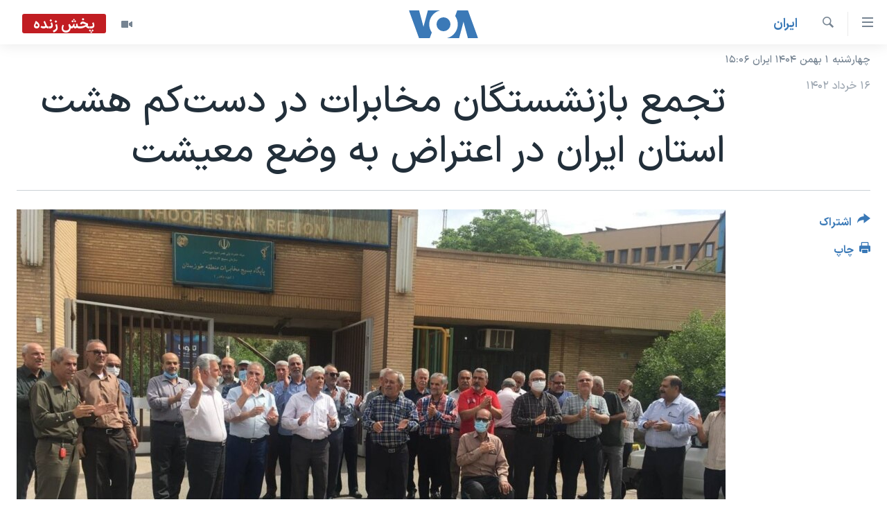

--- FILE ---
content_type: text/html; charset=utf-8
request_url: https://ir.voanews.com/a/protests-retirees-iran-economy-poverty/7124901.html
body_size: 16082
content:

<!DOCTYPE html>
<html lang="fa" dir="rtl" class="no-js">
<head>
<link href="/Content/responsive/VOA/fa-IR/VOA-fa-IR.css?&amp;av=0.0.0.0&amp;cb=306" rel="stylesheet"/>
<script src="https://tags.voanews.com/voa-pangea/prod/utag.sync.js"></script> <script type='text/javascript' src='https://www.youtube.com/iframe_api' async></script>
<script type="text/javascript">
//a general 'js' detection, must be on top level in <head>, due to CSS performance
document.documentElement.className = "js";
var cacheBuster = "306";
var appBaseUrl = "/";
var imgEnhancerBreakpoints = [0, 144, 256, 408, 650, 1023, 1597];
var isLoggingEnabled = false;
var isPreviewPage = false;
var isLivePreviewPage = false;
if (!isPreviewPage) {
window.RFE = window.RFE || {};
window.RFE.cacheEnabledByParam = window.location.href.indexOf('nocache=1') === -1;
const url = new URL(window.location.href);
const params = new URLSearchParams(url.search);
// Remove the 'nocache' parameter
params.delete('nocache');
// Update the URL without the 'nocache' parameter
url.search = params.toString();
window.history.replaceState(null, '', url.toString());
} else {
window.addEventListener('load', function() {
const links = window.document.links;
for (let i = 0; i < links.length; i++) {
links[i].href = '#';
links[i].target = '_self';
}
})
}
var pwaEnabled = false;
var swCacheDisabled;
</script>
<meta charset="utf-8" />
<title>تجمع بازنشستگان مخابرات در دست‌کم هشت استان ایران در اعتراض به وضع معیشت </title>
<meta name="description" content="شماری از بازنشستگان شرکت مخابرات دست‌کم در استان‌های خوزستان، سیستان و بلوچستان، کرمانشاه، چهارمحال و بختیاری، گیلان، ایلام، فارس، و خراسان رضوی تجمع اعتراضی برگزار کردند." />
<meta name="keywords" content="ايران, سرخط خبرها, حقوق شهروندی, اقتصاد ایران, حقوق کارگران, تجمع بازنشستگان, اعتراضات صنفی, تورم و گرانی, حقوق بازنشستگان, اعتراضات معیشتی, بازنشستگان مخابرات " />
<meta name="viewport" content="width=device-width, initial-scale=1.0" />
<meta http-equiv="X-UA-Compatible" content="IE=edge" />
<meta name="robots" content="max-image-preview:large"><meta property="fb:pages" content="76683931440" />
<meta name="msvalidate.01" content="3286EE554B6F672A6F2E608C02343C0E" />
<link href="https://ir.voanews.com/a/protests-retirees-iran-economy-poverty/7124901.html" rel="canonical" />
<meta name="apple-mobile-web-app-title" content="صدای آمریکا" />
<meta name="apple-mobile-web-app-status-bar-style" content="black" />
<meta name="apple-itunes-app" content="app-id=1334373695, app-argument=//7124901.rtl" />
<meta content="تجمع بازنشستگان مخابرات در دست‌کم هشت استان ایران در اعتراض به وضع معیشت " property="og:title" />
<meta content="شماری از بازنشستگان شرکت مخابرات دست‌کم در استان‌های خوزستان، سیستان و بلوچستان، کرمانشاه، چهارمحال و بختیاری، گیلان، ایلام، فارس، و خراسان رضوی تجمع اعتراضی برگزار کردند." property="og:description" />
<meta content="article" property="og:type" />
<meta content="https://ir.voanews.com/a/protests-retirees-iran-economy-poverty/7124901.html" property="og:url" />
<meta content="صدای آمریکا" property="og:site_name" />
<meta content="https://www.facebook.com/voafarsi" property="article:publisher" />
<meta content="https://gdb.voanews.com/01000000-0a00-0242-c7ee-08db66897af3_cx0_cy3_cw0_w1200_h630.jpeg" property="og:image" />
<meta content="1200" property="og:image:width" />
<meta content="630" property="og:image:height" />
<meta content="110459702443185" property="fb:app_id" />
<meta content="summary_large_image" name="twitter:card" />
<meta content="@VOAfarsi" name="twitter:site" />
<meta content="https://gdb.voanews.com/01000000-0a00-0242-c7ee-08db66897af3_cx0_cy3_cw0_w1200_h630.jpeg" name="twitter:image" />
<meta content="تجمع بازنشستگان مخابرات در دست‌کم هشت استان ایران در اعتراض به وضع معیشت " name="twitter:title" />
<meta content="شماری از بازنشستگان شرکت مخابرات دست‌کم در استان‌های خوزستان، سیستان و بلوچستان، کرمانشاه، چهارمحال و بختیاری، گیلان، ایلام، فارس، و خراسان رضوی تجمع اعتراضی برگزار کردند." name="twitter:description" />
<link rel="amphtml" href="https://ir.voanews.com/amp/protests-retirees-iran-economy-poverty/7124901.html" />
<script type="application/ld+json">{"articleSection":"ايران","isAccessibleForFree":true,"headline":"تجمع بازنشستگان مخابرات در دست‌کم هشت استان ایران در اعتراض به وضع معیشت ","inLanguage":"fa-IR","keywords":"ايران, سرخط خبرها, حقوق شهروندی, اقتصاد ایران, حقوق کارگران, تجمع بازنشستگان, اعتراضات صنفی, تورم و گرانی, حقوق بازنشستگان, اعتراضات معیشتی, بازنشستگان مخابرات ","author":{"@type":"Person","name":"صدای آمریکا"},"datePublished":"2023-06-06 12:58:26Z","dateModified":"2023-06-06 12:58:26Z","publisher":{"logo":{"width":512,"height":220,"@type":"ImageObject","url":"https://ir.voanews.com/Content/responsive/VOA/fa-IR/img/logo.png"},"@type":"NewsMediaOrganization","url":"https://ir.voanews.com","sameAs":["https://www.facebook.com/voafarsi","https://telegram.me/farsivoa","https://twitter.com/VOAfarsi","https://www.youtube.com/voafarsi","https://instagram.com/voafarsi/","\r\n\r\nhttps://www.threads.net/@voafarsi"],"name":"صدای آمریکا","alternateName":"صدای آمریکا"},"@context":"https://schema.org","@type":"NewsArticle","mainEntityOfPage":"https://ir.voanews.com/a/protests-retirees-iran-economy-poverty/7124901.html","url":"https://ir.voanews.com/a/protests-retirees-iran-economy-poverty/7124901.html","description":"شماری از بازنشستگان شرکت مخابرات دست‌کم در استان‌های خوزستان، سیستان و بلوچستان، کرمانشاه، چهارمحال و بختیاری، گیلان، ایلام، فارس، و خراسان رضوی تجمع اعتراضی برگزار کردند.","image":{"width":1080,"height":608,"@type":"ImageObject","url":"https://gdb.voanews.com/01000000-0a00-0242-c7ee-08db66897af3_cx0_cy3_cw0_w1080_h608.jpeg"},"name":"تجمع بازنشستگان مخابرات در دست‌کم هشت استان ایران در اعتراض به وضع معیشت "}</script>
<script src="/Scripts/responsive/infographics.b?v=dVbZ-Cza7s4UoO3BqYSZdbxQZVF4BOLP5EfYDs4kqEo1&amp;av=0.0.0.0&amp;cb=306"></script>
<script src="/Scripts/responsive/loader.b?v=Q26XNwrL6vJYKjqFQRDnx01Lk2pi1mRsuLEaVKMsvpA1&amp;av=0.0.0.0&amp;cb=306"></script>
<link rel="icon" type="image/svg+xml" href="/Content/responsive/VOA/img/webApp/favicon.svg" />
<link rel="alternate icon" href="/Content/responsive/VOA/img/webApp/favicon.ico" />
<link rel="apple-touch-icon" sizes="152x152" href="/Content/responsive/VOA/img/webApp/ico-152x152.png" />
<link rel="apple-touch-icon" sizes="144x144" href="/Content/responsive/VOA/img/webApp/ico-144x144.png" />
<link rel="apple-touch-icon" sizes="114x114" href="/Content/responsive/VOA/img/webApp/ico-114x114.png" />
<link rel="apple-touch-icon" sizes="72x72" href="/Content/responsive/VOA/img/webApp/ico-72x72.png" />
<link rel="apple-touch-icon-precomposed" href="/Content/responsive/VOA/img/webApp/ico-57x57.png" />
<link rel="icon" sizes="192x192" href="/Content/responsive/VOA/img/webApp/ico-192x192.png" />
<link rel="icon" sizes="128x128" href="/Content/responsive/VOA/img/webApp/ico-128x128.png" />
<meta name="msapplication-TileColor" content="#ffffff" />
<meta name="msapplication-TileImage" content="/Content/responsive/VOA/img/webApp/ico-144x144.png" />
<link rel="alternate" type="application/rss+xml" title="VOA - Top Stories [RSS]" href="/api/" />
<link rel="sitemap" type="application/rss+xml" href="/sitemap.xml" />
</head>
<body class=" nav-no-loaded cc_theme pg-article print-lay-article js-category-to-nav nojs-images date-time-enabled">
<script type="text/javascript" >
var analyticsData = {url:"https://ir.voanews.com/a/protests-retirees-iran-economy-poverty/7124901.html",property_id:"476",article_uid:"7124901",page_title:"تجمع بازنشستگان مخابرات در دست‌کم هشت استان ایران در اعتراض به وضع معیشت ",page_type:"article",content_type:"article",subcontent_type:"article",last_modified:"2023-06-06 12:58:26Z",pub_datetime:"2023-06-06 12:58:26Z",pub_year:"2023",pub_month:"06",pub_day:"06",pub_hour:"12",pub_weekday:"Tuesday",section:"ايران",english_section:"s_persian_news_iran",byline:"",categories:"s_persian_news_iran,s_latest_news,s_civil-rights",tags:"اقتصاد ایران;حقوق کارگران;تجمع بازنشستگان;اعتراضات صنفی;تورم و گرانی;حقوق بازنشستگان;اعتراضات معیشتی;بازنشستگان مخابرات ",domain:"ir.voanews.com",language:"Persian",language_service:"VOA Persian",platform:"web",copied:"no",copied_article:"",copied_title:"",runs_js:"Yes",cms_release:"8.44.0.0.306",enviro_type:"prod",slug:"protests-retirees-iran-economy-poverty",entity:"VOA",short_language_service:"PER",platform_short:"W",page_name:"تجمع بازنشستگان مخابرات در دست‌کم هشت استان ایران در اعتراض به وضع معیشت "};
</script>
<noscript><iframe src="https://www.googletagmanager.com/ns.html?id=GTM-N8MP7P" height="0" width="0" style="display:none;visibility:hidden"></iframe></noscript><script type="text/javascript" data-cookiecategory="analytics">
var gtmEventObject = Object.assign({}, analyticsData, {event: 'page_meta_ready'});window.dataLayer = window.dataLayer || [];window.dataLayer.push(gtmEventObject);
if (top.location === self.location) { //if not inside of an IFrame
var renderGtm = "true";
if (renderGtm === "true") {
(function(w,d,s,l,i){w[l]=w[l]||[];w[l].push({'gtm.start':new Date().getTime(),event:'gtm.js'});var f=d.getElementsByTagName(s)[0],j=d.createElement(s),dl=l!='dataLayer'?'&l='+l:'';j.async=true;j.src='//www.googletagmanager.com/gtm.js?id='+i+dl;f.parentNode.insertBefore(j,f);})(window,document,'script','dataLayer','GTM-N8MP7P');
}
}
</script>
<!--Analytics tag js version start-->
<script type="text/javascript" data-cookiecategory="analytics">
var utag_data = Object.assign({}, analyticsData, {});
if(typeof(TealiumTagFrom)==='function' && typeof(TealiumTagSearchKeyword)==='function') {
var utag_from=TealiumTagFrom();var utag_searchKeyword=TealiumTagSearchKeyword();
if(utag_searchKeyword!=null && utag_searchKeyword!=='' && utag_data["search_keyword"]==null) utag_data["search_keyword"]=utag_searchKeyword;if(utag_from!=null && utag_from!=='') utag_data["from"]=TealiumTagFrom();}
if(window.top!== window.self&&utag_data.page_type==="snippet"){utag_data.page_type = 'iframe';}
try{if(window.top!==window.self&&window.self.location.hostname===window.top.location.hostname){utag_data.platform = 'self-embed';utag_data.platform_short = 'se';}}catch(e){if(window.top!==window.self&&window.self.location.search.includes("platformType=self-embed")){utag_data.platform = 'cross-promo';utag_data.platform_short = 'cp';}}
(function(a,b,c,d){ a="https://tags.voanews.com/voa-pangea/prod/utag.js"; b=document;c="script";d=b.createElement(c);d.src=a;d.type="text/java"+c;d.async=true; a=b.getElementsByTagName(c)[0];a.parentNode.insertBefore(d,a); })();
</script>
<!--Analytics tag js version end-->
<!-- Analytics tag management NoScript -->
<noscript>
<img style="position: absolute; border: none;" src="https://ssc.voanews.com/b/ss/bbgprod,bbgentityvoa/1/G.4--NS/1213346924?pageName=voa%3aper%3aw%3aarticle%3a%d8%aa%d8%ac%d9%85%d8%b9%20%d8%a8%d8%a7%d8%b2%d9%86%d8%b4%d8%b3%d8%aa%da%af%d8%a7%d9%86%20%d9%85%d8%ae%d8%a7%d8%a8%d8%b1%d8%a7%d8%aa%20%d8%af%d8%b1%20%d8%af%d8%b3%d8%aa%e2%80%8c%da%a9%d9%85%20%d9%87%d8%b4%d8%aa%20%d8%a7%d8%b3%d8%aa%d8%a7%d9%86%20%d8%a7%db%8c%d8%b1%d8%a7%d9%86%20%d8%af%d8%b1%20%d8%a7%d8%b9%d8%aa%d8%b1%d8%a7%d8%b6%20%d8%a8%d9%87%20%d9%88%d8%b6%d8%b9%20%d9%85%d8%b9%db%8c%d8%b4%d8%aa%20&amp;c6=%d8%aa%d8%ac%d9%85%d8%b9%20%d8%a8%d8%a7%d8%b2%d9%86%d8%b4%d8%b3%d8%aa%da%af%d8%a7%d9%86%20%d9%85%d8%ae%d8%a7%d8%a8%d8%b1%d8%a7%d8%aa%20%d8%af%d8%b1%20%d8%af%d8%b3%d8%aa%e2%80%8c%da%a9%d9%85%20%d9%87%d8%b4%d8%aa%20%d8%a7%d8%b3%d8%aa%d8%a7%d9%86%20%d8%a7%db%8c%d8%b1%d8%a7%d9%86%20%d8%af%d8%b1%20%d8%a7%d8%b9%d8%aa%d8%b1%d8%a7%d8%b6%20%d8%a8%d9%87%20%d9%88%d8%b6%d8%b9%20%d9%85%d8%b9%db%8c%d8%b4%d8%aa%20&amp;v36=8.44.0.0.306&amp;v6=D=c6&amp;g=https%3a%2f%2fir.voanews.com%2fa%2fprotests-retirees-iran-economy-poverty%2f7124901.html&amp;c1=D=g&amp;v1=D=g&amp;events=event1,event52&amp;c16=voa%20persian&amp;v16=D=c16&amp;c5=s_persian_news_iran&amp;v5=D=c5&amp;ch=%d8%a7%d9%8a%d8%b1%d8%a7%d9%86&amp;c15=persian&amp;v15=D=c15&amp;c4=article&amp;v4=D=c4&amp;c14=7124901&amp;v14=D=c14&amp;v20=no&amp;c17=web&amp;v17=D=c17&amp;mcorgid=518abc7455e462b97f000101%40adobeorg&amp;server=ir.voanews.com&amp;pageType=D=c4&amp;ns=bbg&amp;v29=D=server&amp;v25=voa&amp;v30=476&amp;v105=D=User-Agent " alt="analytics" width="1" height="1" /></noscript>
<!-- End of Analytics tag management NoScript -->
<!--*** Accessibility links - For ScreenReaders only ***-->
<section>
<div class="sr-only">
<h2>لینکهای قابل دسترسی</h2>
<ul>
<li><a href="#content" data-disable-smooth-scroll="1">جهش به محتوای اصلی</a></li>
<li><a href="#navigation" data-disable-smooth-scroll="1">جهش به صفحه اصلی </a></li>
<li><a href="#txtHeaderSearch" data-disable-smooth-scroll="1">جهش به جستجو</a></li>
</ul>
</div>
</section>
<div dir="rtl">
<div id="page">
<aside>
<div class="c-lightbox overlay-modal">
<div class="c-lightbox__intro">
<h2 class="c-lightbox__intro-title"></h2>
<button class="btn btn--rounded c-lightbox__btn c-lightbox__intro-next" title="بعدی">
<span class="ico ico--rounded ico-chevron-forward"></span>
<span class="sr-only">بعدی</span>
</button>
</div>
<div class="c-lightbox__nav">
<button class="btn btn--rounded c-lightbox__btn c-lightbox__btn--close" title="ببندید">
<span class="ico ico--rounded ico-close"></span>
<span class="sr-only">ببندید</span>
</button>
<button class="btn btn--rounded c-lightbox__btn c-lightbox__btn--prev" title="قبلی">
<span class="ico ico--rounded ico-chevron-backward"></span>
<span class="sr-only">قبلی</span>
</button>
<button class="btn btn--rounded c-lightbox__btn c-lightbox__btn--next" title="بعدی">
<span class="ico ico--rounded ico-chevron-forward"></span>
<span class="sr-only">بعدی</span>
</button>
</div>
<div class="c-lightbox__content-wrap">
<figure class="c-lightbox__content">
<span class="c-spinner c-spinner--lightbox">
<img src="/Content/responsive/img/player-spinner.png"
alt="لطفأ صبر کنيد"
title="لطفأ صبر کنيد" />
</span>
<div class="c-lightbox__img">
<div class="thumb">
<img src="" alt="" />
</div>
</div>
<figcaption>
<div class="c-lightbox__info c-lightbox__info--foot">
<span class="c-lightbox__counter"></span>
<span class="caption c-lightbox__caption"></span>
</div>
</figcaption>
</figure>
</div>
<div class="hidden">
<div class="content-advisory__box content-advisory__box--lightbox">
<span class="content-advisory__box-text">هشدار: این تصویر ممکن است برای شما دلخراش باشد.</span>
<button class="btn btn--transparent content-advisory__box-btn m-t-md" value="text" type="button">
<span class="btn__text">
برای دیدن، اینجا را کلیک کنید
</span>
</button>
</div>
</div>
</div>
<div class="print-dialogue">
<div class="container">
<h3 class="print-dialogue__title section-head">گزینه‌های چاپ</h3>
<div class="print-dialogue__opts">
<ul class="print-dialogue__opt-group">
<li class="form__group form__group--checkbox">
<input class="form__check " id="checkboxImages" name="checkboxImages" type="checkbox" checked="checked" />
<label for="checkboxImages" class="form__label m-t-md">عکس</label>
</li>
<li class="form__group form__group--checkbox">
<input class="form__check " id="checkboxMultimedia" name="checkboxMultimedia" type="checkbox" checked="checked" />
<label for="checkboxMultimedia" class="form__label m-t-md">چند رسانه‌ای</label>
</li>
</ul>
<ul class="print-dialogue__opt-group">
<li class="form__group form__group--checkbox">
<input class="form__check " id="checkboxEmbedded" name="checkboxEmbedded" type="checkbox" checked="checked" />
<label for="checkboxEmbedded" class="form__label m-t-md">محتوای پیوست</label>
</li>
<li class="form__group form__group--checkbox">
<input class="form__check " id="checkboxComments" name="checkboxComments" type="checkbox" />
<label for="checkboxComments" class="form__label m-t-md">نظرات</label>
</li>
</ul>
</div>
<div class="print-dialogue__buttons">
<button class="btn btn--secondary close-button" type="button" title="لغو ">
<span class="btn__text ">لغو </span>
</button>
<button class="btn btn-cust-print m-l-sm" type="button" title="چاپ">
<span class="btn__text ">چاپ</span>
</button>
</div>
</div>
</div>
<div class="ctc-message pos-fix">
<div class="ctc-message__inner">لینک در حافظه ذخیره شد</div>
</div>
</aside>
<div class="hdr-20 hdr-20--big">
<div class="hdr-20__inner">
<div class="hdr-20__max pos-rel">
<div class="hdr-20__side hdr-20__side--primary d-flex">
<label data-for="main-menu-ctrl" data-switcher-trigger="true" data-switch-target="main-menu-ctrl" class="burger hdr-trigger pos-rel trans-trigger" data-trans-evt="click" data-trans-id="menu">
<span class="ico ico-close hdr-trigger__ico hdr-trigger__ico--close burger__ico burger__ico--close"></span>
<span class="ico ico-menu hdr-trigger__ico hdr-trigger__ico--open burger__ico burger__ico--open"></span>
</label>
<div class="menu-pnl pos-fix trans-target" data-switch-target="main-menu-ctrl" data-trans-id="menu">
<div class="menu-pnl__inner">
<nav class="main-nav menu-pnl__item menu-pnl__item--first">
<ul class="main-nav__list accordeon" data-analytics-tales="false" data-promo-name="link" data-location-name="nav,secnav">
<li class="main-nav__item">
<a class="main-nav__item-name main-nav__item-name--link" href="/" title="خانه" >خانه</a>
</li>
<li class="main-nav__item accordeon__item" data-switch-target="menu-item-790">
<label class="main-nav__item-name main-nav__item-name--label accordeon__control-label" data-switcher-trigger="true" data-for="menu-item-790">
موضوع ها
<span class="ico ico-chevron-down main-nav__chev"></span>
</label>
<div class="main-nav__sub-list">
<a class="main-nav__item-name main-nav__item-name--link main-nav__item-name--sub" href="/iran" title="ایران" data-item-name="iran" >ایران</a>
<a class="main-nav__item-name main-nav__item-name--link main-nav__item-name--sub" href="/america" title="آمریکا" data-item-name="us" >آمریکا</a>
<a class="main-nav__item-name main-nav__item-name--link main-nav__item-name--sub" href="/world" title="جهان" data-item-name="world" >جهان</a>
<a class="main-nav__item-name main-nav__item-name--link main-nav__item-name--sub" href="/z/1031" title="گزیده‌ها" data-item-name="s_persian_news" >گزیده‌ها</a>
<a class="main-nav__item-name main-nav__item-name--link main-nav__item-name--sub" href="/z/3826" title="ویژه برنامه‌ها" data-item-name="p_special-programs" >ویژه برنامه‌ها</a>
<a class="main-nav__item-name main-nav__item-name--link main-nav__item-name--sub" href="/z/6646" title="ویدیوها" data-item-name="s_videos" >ویدیوها</a>
<a class="main-nav__item-name main-nav__item-name--link main-nav__item-name--sub" href="/z/4264" title="حقوق شهروندی" data-item-name="s_civil-rights" >حقوق شهروندی</a>
<a class="main-nav__item-name main-nav__item-name--link main-nav__item-name--sub" href="/z/1037" title="علم و فناوری" data-item-name="s_persian_news_science-technology" >علم و فناوری</a>
<a class="main-nav__item-name main-nav__item-name--link main-nav__item-name--sub" href="/z/1113" title="گالری عکس" data-item-name="persian_news_photo-galleries" >گالری عکس</a>
<a class="main-nav__item-name main-nav__item-name--link main-nav__item-name--sub" href="/p/6980.html" title="آرشیو پخش زنده" >آرشیو پخش زنده</a>
</div>
</li>
<li class="main-nav__item">
<a class="main-nav__item-name main-nav__item-name--link" href="/programs/tv" title="برنامه های تلویزیونی" >برنامه های تلویزیونی</a>
</li>
<li class="main-nav__item">
<a class="main-nav__item-name main-nav__item-name--link" href="/schedule/tv.html#live-now" title="جدول برنامه ها" >جدول برنامه ها</a>
</li>
<li class="main-nav__item accordeon__item" data-switch-target="menu-item-1810">
<label class="main-nav__item-name main-nav__item-name--label accordeon__control-label" data-switcher-trigger="true" data-for="menu-item-1810">
صفحه‌های ویژه
<span class="ico ico-chevron-down main-nav__chev"></span>
</label>
<div class="main-nav__sub-list">
<a class="main-nav__item-name main-nav__item-name--link main-nav__item-name--sub" href="/p/7055.html" title="صفحه‌های ویژه" >صفحه‌های ویژه</a>
<a class="main-nav__item-name main-nav__item-name--link main-nav__item-name--sub" href="/p/9836.html" title="۲۵۰سالگی آمریکا" data-item-name="America250 project" >۲۵۰سالگی آمریکا</a>
<a class="main-nav__item-name main-nav__item-name--link main-nav__item-name--sub" href="/p/9133.html" title="مستندها" target="_blank" rel="noopener">مستندها</a>
<a class="main-nav__item-name main-nav__item-name--link main-nav__item-name--sub" href="/p/9582.html" title="بایگانی برنامه‌های تلویزیونی" target="_blank" rel="noopener">بایگانی برنامه‌های تلویزیونی</a>
<a class="main-nav__item-name main-nav__item-name--link main-nav__item-name--sub" href="/z/7939" title="انتخابات ریاست جمهوری آمریکا ۲۰۲۴" target="_blank" rel="noopener">انتخابات ریاست جمهوری آمریکا ۲۰۲۴</a>
<a class="main-nav__item-name main-nav__item-name--link main-nav__item-name--sub" href="/p/9307.html" title="حمله جمهوری اسلامی به اسرائیل" data-item-name="M.E. in crisis" >حمله جمهوری اسلامی به اسرائیل</a>
<a class="main-nav__item-name main-nav__item-name--link main-nav__item-name--sub" href="/p/9035.html" title="رمز مهسا" target="_blank" rel="noopener">رمز مهسا</a>
<a class="main-nav__item-name main-nav__item-name--link main-nav__item-name--sub" href="/p/8996.html" title="ورزش زنان در ایران" target="_blank" rel="noopener">ورزش زنان در ایران</a>
<a class="main-nav__item-name main-nav__item-name--link main-nav__item-name--sub" href="/p/8448.html" title="اعتراضات زن، زندگی، آزادی" target="_blank" rel="noopener">اعتراضات زن، زندگی، آزادی</a>
<a class="main-nav__item-name main-nav__item-name--link main-nav__item-name--sub" href="/p/7777.html" title="مجموعه مستندهای دادخواهی" target="_blank" rel="noopener">مجموعه مستندهای دادخواهی</a>
<a class="main-nav__item-name main-nav__item-name--link main-nav__item-name--sub" href="/p/9294.html" title="برنامه‌های نوروز ۱۴۰۳" target="_blank" rel="noopener">برنامه‌های نوروز ۱۴۰۳</a>
<a class="main-nav__item-name main-nav__item-name--link main-nav__item-name--sub" href="/p/7842.html" title="تریبونال مردمی آبان ۹۸" target="_blank" rel="noopener">تریبونال مردمی آبان ۹۸</a>
<a class="main-nav__item-name main-nav__item-name--link main-nav__item-name--sub" href="/p/8330.html" title="دادگاه حمید نوری" target="_blank" rel="noopener">دادگاه حمید نوری</a>
<a class="main-nav__item-name main-nav__item-name--link main-nav__item-name--sub" href="/p/7197.html" title="چهل سال گروگان‌گیری" target="_blank" rel="noopener">چهل سال گروگان‌گیری</a>
<a class="main-nav__item-name main-nav__item-name--link main-nav__item-name--sub" href="/p/6715.html" title="قانون شفافیت دارائی کادر رهبری ایران" target="_blank" rel="noopener">قانون شفافیت دارائی کادر رهبری ایران</a>
<a class="main-nav__item-name main-nav__item-name--link main-nav__item-name--sub" href="/p/7207.html" title="اعتراضات مردمی آبان ۹۸" target="_blank" rel="noopener">اعتراضات مردمی آبان ۹۸</a>
<a class="main-nav__item-name main-nav__item-name--link main-nav__item-name--sub" href="/p/9085.html" title="اسرائیل در جنگ" target="_blank" rel="noopener">اسرائیل در جنگ</a>
<a class="main-nav__item-name main-nav__item-name--link main-nav__item-name--sub" href="/p/9084.html" title="نرگس محمدی برنده جایزه نوبل صلح" target="_blank" rel="noopener">نرگس محمدی برنده جایزه نوبل صلح</a>
<a class="main-nav__item-name main-nav__item-name--link main-nav__item-name--sub" href="/z/1160" title="همایش محافظه‌کاران آمریکا &#171;سی‌پک&#187;" target="_blank" rel="noopener">همایش محافظه‌کاران آمریکا &#171;سی‌پک&#187;</a>
</div>
</li>
</ul>
</nav>
<div class="menu-pnl__item">
<a href="https://learningenglish.voanews.com/" class="menu-pnl__item-link" alt="یادگیری زبان انگلیسی">یادگیری زبان انگلیسی</a>
</div>
<div class="menu-pnl__item menu-pnl__item--social">
<h5 class="menu-pnl__sub-head">دنبال کنید</h5>
<a href="https://www.facebook.com/voafarsi" title="در فیسبوک ما را دنبال کنید" data-analytics-text="follow_on_facebook" class="btn btn--rounded btn--social-inverted menu-pnl__btn js-social-btn btn-facebook" target="_blank" rel="noopener">
<span class="ico ico-facebook-alt ico--rounded"></span>
</a>
<a href="https://telegram.me/farsivoa" title="در تلگرام ما را دنبال کنید" data-analytics-text="follow_on_telegram" class="btn btn--rounded btn--social-inverted menu-pnl__btn js-social-btn btn-telegram" target="_blank" rel="noopener">
<span class="ico ico-telegram ico--rounded"></span>
</a>
<a href="
https://www.threads.net/@voafarsi" title="در تردز ما را دنبال کنید" data-analytics-text="follow_on_threads" class="btn btn--rounded btn--social-inverted menu-pnl__btn js-social-btn btn-threads" target="_blank" rel="noopener">
<span class="ico ico-threads ico--rounded"></span>
</a>
<a href="https://twitter.com/VOAfarsi" title="در ایکس ما را دنبال کنید" data-analytics-text="follow_on_twitter" class="btn btn--rounded btn--social-inverted menu-pnl__btn js-social-btn btn-twitter" target="_blank" rel="noopener">
<span class="ico ico-twitter ico--rounded"></span>
</a>
<a href="https://www.youtube.com/voafarsi" title="در یوتیوب ما را دنبال کنید" data-analytics-text="follow_on_youtube" class="btn btn--rounded btn--social-inverted menu-pnl__btn js-social-btn btn-youtube" target="_blank" rel="noopener">
<span class="ico ico-youtube ico--rounded"></span>
</a>
<a href="https://instagram.com/voafarsi/" title="در اینستاگرام ما را دنبال کنید" data-analytics-text="follow_on_instagram" class="btn btn--rounded btn--social-inverted menu-pnl__btn js-social-btn btn-instagram" target="_blank" rel="noopener">
<span class="ico ico-instagram ico--rounded"></span>
</a>
</div>
<div class="menu-pnl__item">
<a href="/navigation/allsites" class="menu-pnl__item-link">
<span class="ico ico-languages "></span>
زبانهای مختلف
</a>
</div>
</div>
</div>
<label data-for="top-search-ctrl" data-switcher-trigger="true" data-switch-target="top-search-ctrl" class="top-srch-trigger hdr-trigger">
<span class="ico ico-close hdr-trigger__ico hdr-trigger__ico--close top-srch-trigger__ico top-srch-trigger__ico--close"></span>
<span class="ico ico-search hdr-trigger__ico hdr-trigger__ico--open top-srch-trigger__ico top-srch-trigger__ico--open"></span>
</label>
<div class="srch-top srch-top--in-header" data-switch-target="top-search-ctrl">
<div class="container">
<form action="/s" class="srch-top__form srch-top__form--in-header" id="form-topSearchHeader" method="get" role="search"><label for="txtHeaderSearch" class="sr-only">جستجو</label>
<input type="text" id="txtHeaderSearch" name="k" placeholder="متن جستجو ...." accesskey="s" value="" class="srch-top__input analyticstag-event" onkeydown="if (event.keyCode === 13) { FireAnalyticsTagEventOnSearch('search', $dom.get('#txtHeaderSearch')[0].value) }" />
<button title="جستجو" type="submit" class="btn btn--top-srch analyticstag-event" onclick="FireAnalyticsTagEventOnSearch('search', $dom.get('#txtHeaderSearch')[0].value) ">
<span class="ico ico-search"></span>
</button></form>
</div>
</div>
<a href="/" class="main-logo-link">
<img src="/Content/responsive/VOA/fa-IR/img/logo-compact.svg" class="main-logo main-logo--comp" alt="site logo">
<img src="/Content/responsive/VOA/fa-IR/img/logo.svg" class="main-logo main-logo--big" alt="site logo">
</a>
</div>
<div class="hdr-20__side hdr-20__side--secondary d-flex">
<a href="/z/6646" title="ویدیو" class="hdr-20__secondary-item" data-item-name="video">
<span class="ico ico-video hdr-20__secondary-icon"></span>
</a>
<a href="/s" title="جستجو" class="hdr-20__secondary-item hdr-20__secondary-item--search" data-item-name="search">
<span class="ico ico-search hdr-20__secondary-icon hdr-20__secondary-icon--search"></span>
</a>
<div class="hdr-20__secondary-item live-b-drop">
<div class="live-b-drop__off">
<a href="/live/video/86" class="live-b-drop__link" title="پخش زنده" data-item-name="live">
<span class="badge badge--live-btn badge--live">
پخش زنده
</span>
</a>
</div>
<div class="live-b-drop__on hidden">
<label data-for="live-ctrl" data-switcher-trigger="true" data-switch-target="live-ctrl" class="live-b-drop__label pos-rel">
<span class="badge badge--live badge--live-btn">
پخش زنده
</span>
<span class="ico ico-close live-b-drop__label-ico live-b-drop__label-ico--close"></span>
</label>
<div class="live-b-drop__panel" id="targetLivePanelDiv" data-switch-target="live-ctrl"></div>
</div>
</div>
<div class="srch-bottom">
<form action="/s" class="srch-bottom__form d-flex" id="form-bottomSearch" method="get" role="search"><label for="txtSearch" class="sr-only">جستجو</label>
<input type="search" id="txtSearch" name="k" placeholder="متن جستجو ...." accesskey="s" value="" class="srch-bottom__input analyticstag-event" onkeydown="if (event.keyCode === 13) { FireAnalyticsTagEventOnSearch('search', $dom.get('#txtSearch')[0].value) }" />
<button title="جستجو" type="submit" class="btn btn--bottom-srch analyticstag-event" onclick="FireAnalyticsTagEventOnSearch('search', $dom.get('#txtSearch')[0].value) ">
<span class="ico ico-search"></span>
</button></form>
</div>
</div>
<img src="/Content/responsive/VOA/fa-IR/img/logo-print.gif" class="logo-print" alt="site logo">
<img src="/Content/responsive/VOA/fa-IR/img/logo-print_color.png" class="logo-print logo-print--color" alt="site logo">
</div>
</div>
</div>
<script>
if (document.body.className.indexOf('pg-home') > -1) {
var nav2In = document.querySelector('.hdr-20__inner');
var nav2Sec = document.querySelector('.hdr-20__side--secondary');
var secStyle = window.getComputedStyle(nav2Sec);
if (nav2In && window.pageYOffset < 150 && secStyle['position'] !== 'fixed') {
nav2In.classList.add('hdr-20__inner--big')
}
}
</script>
<div class="c-hlights c-hlights--breaking c-hlights--no-item" data-hlight-display="mobile,desktop">
<div class="c-hlights__wrap container p-0">
<div class="c-hlights__nav">
<a role="button" href="#" title="قبلی">
<span class="ico ico-chevron-backward m-0"></span>
<span class="sr-only">قبلی</span>
</a>
<a role="button" href="#" title="بعدی">
<span class="ico ico-chevron-forward m-0"></span>
<span class="sr-only">بعدی</span>
</a>
</div>
<span class="c-hlights__label">
<span class="">خبر فوری</span>
<span class="switcher-trigger">
<label data-for="more-less-1" data-switcher-trigger="true" class="switcher-trigger__label switcher-trigger__label--more p-b-0" title="بیشتر بخوانید">
<span class="ico ico-chevron-down"></span>
</label>
<label data-for="more-less-1" data-switcher-trigger="true" class="switcher-trigger__label switcher-trigger__label--less p-b-0" title="کمتر">
<span class="ico ico-chevron-up"></span>
</label>
</span>
</span>
<ul class="c-hlights__items switcher-target" data-switch-target="more-less-1">
</ul>
</div>
</div> <div class="date-time-area ">
<div class="container">
<span class="date-time">
چهارشنبه ۱ بهمن ۱۴۰۴ ایران ۱۵:۰۶
</span>
</div>
</div>
<div id="content">
<main class="container">
<div class="hdr-container">
<div class="row">
<div class="col-category col-xs-12 col-md-2 pull-left"> <div class="category js-category">
<a class="" href="/iran-news">ايران</a> </div>
</div><div class="col-title col-xs-12 col-md-10 pull-right"> <h1 class="title pg-title">
تجمع بازنشستگان مخابرات در دست‌کم هشت استان ایران در اعتراض به وضع معیشت
</h1>
</div><div class="col-publishing-details col-xs-12 col-sm-12 col-md-2 pull-left"> <div class="publishing-details ">
<div class="published">
<span class="date" >
<time pubdate="pubdate" datetime="2023-06-06T16:28:26+03:30">
۱۶ خرداد ۱۴۰۲
</time>
</span>
</div>
</div>
</div><div class="col-lg-12 separator"> <div class="separator">
<hr class="title-line" />
</div>
</div><div class="col-multimedia col-xs-12 col-md-10 pull-right"> <div class="cover-media">
<figure class="media-image js-media-expand">
<div class="img-wrap">
<div class="thumb thumb16_9">
<img src="https://gdb.voanews.com/01000000-0a00-0242-c7ee-08db66897af3_cx0_cy3_cw0_w250_r1_s.jpeg" alt="اعتراضات بازنشستگان مخابرات، خوزستان، سه‌شنبه ۱۶ خرداد ۱۴۰۲" />
</div>
</div>
<figcaption>
<span class="caption">اعتراضات بازنشستگان مخابرات، خوزستان، سه‌شنبه ۱۶ خرداد ۱۴۰۲</span>
</figcaption>
</figure>
</div>
</div><div class="col-xs-12 col-md-2 pull-left article-share pos-rel"> <div class="share--box">
<div class="sticky-share-container" style="display:none">
<div class="container">
<a href="https://ir.voanews.com" id="logo-sticky-share">&nbsp;</a>
<div class="pg-title pg-title--sticky-share">
تجمع بازنشستگان مخابرات در دست‌کم هشت استان ایران در اعتراض به وضع معیشت
</div>
<div class="sticked-nav-actions">
<!--This part is for sticky navigation display-->
<p class="buttons link-content-sharing p-0 ">
<button class="btn btn--link btn-content-sharing p-t-0 " id="btnContentSharing" value="text" role="Button" type="" title="گزینه های بیشتر اشتراک گذاری">
<span class="ico ico-share ico--l"></span>
<span class="btn__text ">
اشتراک
</span>
</button>
</p>
<aside class="content-sharing js-content-sharing js-content-sharing--apply-sticky content-sharing--sticky"
role="complementary"
data-share-url="https://ir.voanews.com/a/protests-retirees-iran-economy-poverty/7124901.html" data-share-title="تجمع بازنشستگان مخابرات در دست‌کم هشت استان ایران در اعتراض به وضع معیشت " data-share-text="شماری از بازنشستگان شرکت مخابرات دست‌کم در استان‌های خوزستان، سیستان و بلوچستان، کرمانشاه، چهارمحال و بختیاری، گیلان، ایلام، فارس، و خراسان رضوی تجمع اعتراضی برگزار کردند.">
<div class="content-sharing__popover">
<h6 class="content-sharing__title">اشتراک </h6>
<button href="#close" id="btnCloseSharing" class="btn btn--text-like content-sharing__close-btn">
<span class="ico ico-close ico--l"></span>
</button>
<ul class="content-sharing__list">
<li class="content-sharing__item">
<div class="ctc ">
<input type="text" class="ctc__input" readonly="readonly">
<a href="" js-href="https://ir.voanews.com/a/protests-retirees-iran-economy-poverty/7124901.html" class="content-sharing__link ctc__button">
<span class="ico ico-copy-link ico--rounded ico--s"></span>
<span class="content-sharing__link-text">دریافت لینک</span>
</a>
</div>
</li>
<li class="content-sharing__item">
<a href="https://facebook.com/sharer.php?u=https%3a%2f%2fir.voanews.com%2fa%2fprotests-retirees-iran-economy-poverty%2f7124901.html"
data-analytics-text="share_on_facebook"
title="Facebook" target="_blank"
class="content-sharing__link js-social-btn">
<span class="ico ico-facebook ico--rounded ico--s"></span>
<span class="content-sharing__link-text">Facebook</span>
</a>
</li>
<li class="content-sharing__item">
<a href="https://telegram.me/share/url?url=https%3a%2f%2fir.voanews.com%2fa%2fprotests-retirees-iran-economy-poverty%2f7124901.html"
data-analytics-text="share_on_telegram"
title="Telegram" target="_blank"
class="content-sharing__link js-social-btn">
<span class="ico ico-telegram ico--rounded ico--s"></span>
<span class="content-sharing__link-text">Telegram</span>
</a>
</li>
<li class="content-sharing__item">
<a href="https://twitter.com/share?url=https%3a%2f%2fir.voanews.com%2fa%2fprotests-retirees-iran-economy-poverty%2f7124901.html&amp;text=%d8%aa%d8%ac%d9%85%d8%b9+%d8%a8%d8%a7%d8%b2%d9%86%d8%b4%d8%b3%d8%aa%da%af%d8%a7%d9%86+%d9%85%d8%ae%d8%a7%d8%a8%d8%b1%d8%a7%d8%aa+%d8%af%d8%b1+%d8%af%d8%b3%d8%aa%e2%80%8c%da%a9%d9%85+%d9%87%d8%b4%d8%aa+%d8%a7%d8%b3%d8%aa%d8%a7%d9%86+%d8%a7%db%8c%d8%b1%d8%a7%d9%86+%d8%af%d8%b1+%d8%a7%d8%b9%d8%aa%d8%b1%d8%a7%d8%b6+%d8%a8%d9%87+%d9%88%d8%b6%d8%b9+%d9%85%d8%b9%db%8c%d8%b4%d8%aa+"
data-analytics-text="share_on_twitter"
title="Twitter" target="_blank"
class="content-sharing__link js-social-btn">
<span class="ico ico-twitter ico--rounded ico--s"></span>
<span class="content-sharing__link-text">Twitter</span>
</a>
</li>
<li class="content-sharing__item visible-xs-inline-block visible-sm-inline-block">
<a href="whatsapp://send?text=https%3a%2f%2fir.voanews.com%2fa%2fprotests-retirees-iran-economy-poverty%2f7124901.html"
data-analytics-text="share_on_whatsapp"
title="WhatsApp" target="_blank"
class="content-sharing__link js-social-btn">
<span class="ico ico-whatsapp ico--rounded ico--s"></span>
<span class="content-sharing__link-text">WhatsApp</span>
</a>
</li>
<li class="content-sharing__item">
<a href="mailto:?body=https%3a%2f%2fir.voanews.com%2fa%2fprotests-retirees-iran-economy-poverty%2f7124901.html&amp;subject=تجمع بازنشستگان مخابرات در دست‌کم هشت استان ایران در اعتراض به وضع معیشت "
title="Email"
class="content-sharing__link ">
<span class="ico ico-email ico--rounded ico--s"></span>
<span class="content-sharing__link-text">Email</span>
</a>
</li>
</ul>
</div>
</aside>
</div>
</div>
</div>
<div class="links">
<p class="buttons link-content-sharing p-0 ">
<button class="btn btn--link btn-content-sharing p-t-0 " id="btnContentSharing" value="text" role="Button" type="" title="گزینه های بیشتر اشتراک گذاری">
<span class="ico ico-share ico--l"></span>
<span class="btn__text ">
اشتراک
</span>
</button>
</p>
<aside class="content-sharing js-content-sharing " role="complementary"
data-share-url="https://ir.voanews.com/a/protests-retirees-iran-economy-poverty/7124901.html" data-share-title="تجمع بازنشستگان مخابرات در دست‌کم هشت استان ایران در اعتراض به وضع معیشت " data-share-text="شماری از بازنشستگان شرکت مخابرات دست‌کم در استان‌های خوزستان، سیستان و بلوچستان، کرمانشاه، چهارمحال و بختیاری، گیلان، ایلام، فارس، و خراسان رضوی تجمع اعتراضی برگزار کردند.">
<div class="content-sharing__popover">
<h6 class="content-sharing__title">اشتراک </h6>
<button href="#close" id="btnCloseSharing" class="btn btn--text-like content-sharing__close-btn">
<span class="ico ico-close ico--l"></span>
</button>
<ul class="content-sharing__list">
<li class="content-sharing__item">
<div class="ctc ">
<input type="text" class="ctc__input" readonly="readonly">
<a href="" js-href="https://ir.voanews.com/a/protests-retirees-iran-economy-poverty/7124901.html" class="content-sharing__link ctc__button">
<span class="ico ico-copy-link ico--rounded ico--l"></span>
<span class="content-sharing__link-text">دریافت لینک</span>
</a>
</div>
</li>
<li class="content-sharing__item">
<a href="https://facebook.com/sharer.php?u=https%3a%2f%2fir.voanews.com%2fa%2fprotests-retirees-iran-economy-poverty%2f7124901.html"
data-analytics-text="share_on_facebook"
title="Facebook" target="_blank"
class="content-sharing__link js-social-btn">
<span class="ico ico-facebook ico--rounded ico--l"></span>
<span class="content-sharing__link-text">Facebook</span>
</a>
</li>
<li class="content-sharing__item">
<a href="https://telegram.me/share/url?url=https%3a%2f%2fir.voanews.com%2fa%2fprotests-retirees-iran-economy-poverty%2f7124901.html"
data-analytics-text="share_on_telegram"
title="Telegram" target="_blank"
class="content-sharing__link js-social-btn">
<span class="ico ico-telegram ico--rounded ico--l"></span>
<span class="content-sharing__link-text">Telegram</span>
</a>
</li>
<li class="content-sharing__item">
<a href="https://twitter.com/share?url=https%3a%2f%2fir.voanews.com%2fa%2fprotests-retirees-iran-economy-poverty%2f7124901.html&amp;text=%d8%aa%d8%ac%d9%85%d8%b9+%d8%a8%d8%a7%d8%b2%d9%86%d8%b4%d8%b3%d8%aa%da%af%d8%a7%d9%86+%d9%85%d8%ae%d8%a7%d8%a8%d8%b1%d8%a7%d8%aa+%d8%af%d8%b1+%d8%af%d8%b3%d8%aa%e2%80%8c%da%a9%d9%85+%d9%87%d8%b4%d8%aa+%d8%a7%d8%b3%d8%aa%d8%a7%d9%86+%d8%a7%db%8c%d8%b1%d8%a7%d9%86+%d8%af%d8%b1+%d8%a7%d8%b9%d8%aa%d8%b1%d8%a7%d8%b6+%d8%a8%d9%87+%d9%88%d8%b6%d8%b9+%d9%85%d8%b9%db%8c%d8%b4%d8%aa+"
data-analytics-text="share_on_twitter"
title="Twitter" target="_blank"
class="content-sharing__link js-social-btn">
<span class="ico ico-twitter ico--rounded ico--l"></span>
<span class="content-sharing__link-text">Twitter</span>
</a>
</li>
<li class="content-sharing__item visible-xs-inline-block visible-sm-inline-block">
<a href="whatsapp://send?text=https%3a%2f%2fir.voanews.com%2fa%2fprotests-retirees-iran-economy-poverty%2f7124901.html"
data-analytics-text="share_on_whatsapp"
title="WhatsApp" target="_blank"
class="content-sharing__link js-social-btn">
<span class="ico ico-whatsapp ico--rounded ico--l"></span>
<span class="content-sharing__link-text">WhatsApp</span>
</a>
</li>
<li class="content-sharing__item">
<a href="mailto:?body=https%3a%2f%2fir.voanews.com%2fa%2fprotests-retirees-iran-economy-poverty%2f7124901.html&amp;subject=تجمع بازنشستگان مخابرات در دست‌کم هشت استان ایران در اعتراض به وضع معیشت "
title="Email"
class="content-sharing__link ">
<span class="ico ico-email ico--rounded ico--l"></span>
<span class="content-sharing__link-text">Email</span>
</a>
</li>
</ul>
</div>
</aside>
<p class="link-print visible-md visible-lg buttons p-0">
<button class="btn btn--link btn-print p-t-0" onclick="if (typeof FireAnalyticsTagEvent === 'function') {FireAnalyticsTagEvent({ on_page_event: 'print_story' });}return false" title="(CTRL+P)">
<span class="ico ico-print"></span>
<span class="btn__text">چاپ</span>
</button>
</p>
</div>
</div>
</div>
</div>
</div>
<div class="body-container">
<div class="row">
<div class="col-xs-12 col-sm-12 col-md-10 col-lg-10 pull-right">
<div class="row">
<div class="col-xs-12 col-sm-12 col-md-8 col-lg-8 pull-left bottom-offset content-offset">
<div id="article-content" class="content-floated-wrap fb-quotable">
<div class="wsw">
<p>شماری از بازنشستگان شرکت مخابرات دست‌کم در استان‌های خوزستان، سیستان و بلوچستان، کرمانشاه، چهارمحال و بختیاری، گیلان، ایلام، فارس، و خراسان رضوی تجمع اعتراضی برگزار کردند.</p>
<p>بنا بر گزارش‌های رسیده به صدای آمریکا و منتشر شده در رسانه‌های اجتماعی، روز سه‌شنبه ۱۶ خرداد بازنشستگان و مستمری‌بگیران شرکت مخابرات برای چندمین بار در اعتراض به مشکلات معیشتی و بی‌توجهی مقامات به حل آن تجمع کردند.</p>
<p>اجرای آیین‌نامه سال ۸۹، کاهش سهم بیمه تکمیلی از ۵۰ به ۲۰ درصدِ سابق، و پرداخت رفاهیات و سهم خواربار از جمله خواسته‌های بازنشستگان معترض است و گفته می‌شود پس از واگذاری مخابرات به بخش خصوصی، شرایط آنها به‌ویژه وضعیت معیشتی بدتر شده است.</p>
<p>بازنشستگان مخابرات روز سه‌شنبه شعار دادند: «هزینه درمانی حق مسلم ماست»، «تا حق خود نگیریم آروم نمی‌نشینیم»، «مرکز پردرآمد، درآمدت کجا رفت؟»، و «اجرای عادلانه، حق مسلم ماست.»</p>
<ul>
<li><strong>گزارش تصویری از تجمع‌های بازنشستگان:</strong></li>
</ul>
<p> </p><div class="wsw__embed">
<figure class="media-image js-media-expand">
<div class="img-wrap">
<div class="thumb">
<img alt="اعتراض بازنشستگان مخابرات، چهارمحال و بختیاری، سه‌شنبه ۱۶ خرداد ۱۴۰۲" src="https://gdb.voanews.com/01000000-c0a8-0242-7442-08db6687d4f0_w250_r0_s.jpeg" />
</div>
</div>
<figcaption>
<span class="caption">اعتراض بازنشستگان مخابرات، چهارمحال و بختیاری، سه‌شنبه ۱۶ خرداد ۱۴۰۲</span>
</figcaption>
</figure>
</div>
<p> </p><div class="wsw__embed">
<figure class="media-image js-media-expand">
<div class="img-wrap">
<div class="thumb">
<img alt="اعتراض بازنشستگان مخابرات، کرمانشاه، سه‌شنبه ۱۶ خرداد ۱۴۰۲" src="https://gdb.voanews.com/01000000-c0a8-0242-50b8-08db6687d220_w250_r0_s.jpeg" />
</div>
</div>
<figcaption>
<span class="caption">اعتراض بازنشستگان مخابرات، کرمانشاه، سه‌شنبه ۱۶ خرداد ۱۴۰۲</span>
</figcaption>
</figure>
</div>
<p> </p><div class="wsw__embed">
<figure class="media-image js-media-expand">
<div class="img-wrap">
<div class="thumb">
<img alt="اعتراض بازنشستگان مخابرات، سیستان و بلوچستان، سه‌شنبه ۱۶ خرداد ۱۴۰۲" src="https://gdb.voanews.com/01000000-0aff-0242-7fc3-08db6687cf5c_w250_r0_s.jpeg" />
</div>
</div>
<figcaption>
<span class="caption">اعتراض بازنشستگان مخابرات، سیستان و بلوچستان، سه‌شنبه ۱۶ خرداد ۱۴۰۲</span>
</figcaption>
</figure>
</div>
<p> </p><div class="clear"></div>
<div class="wsw__embed">
<div class="infgraphicsAttach" >
<script type="text/javascript">
initInfographics(
{
groups:[],
params:[{"Name":"embed_html","Value":"&lt;blockquote class=\"twitter-tweet\"&gt;&lt;p lang=\"fa\" dir=\"rtl\"&gt;تجمع اعتراضی بازنشستگان منطقه مخابراتی خوزستانامروز سه‌شنبه ۱۶ خرداد ۱۴۰۲، جمعی از بازنشستگان منطقه مخابراتی خوزستان در اعتراض به عدم اجرای آیین نامه استخدامی، مشکلات هزینه‌های درمانی و عدم تحقق دیگر خواسته‌هایشان مجدداً دست به تجمع زدند. &lt;a href=\"https://t.co/tt0LIOnSMp\"&gt;pic.twitter.com/tt0LIOnSMp&lt;/a&gt;&lt;/p&gt;— اتحادیه آزاد کارگران ایران (@AzadEttehad) &lt;a href=\"https://twitter.com/AzadEttehad/status/1666013079107149825?ref_src=twsrc%5Etfw\"&gt;June 6, 2023&lt;/a&gt;&lt;/blockquote&gt;||data-pangea-embed::\"true\"","DefaultValue":"","HtmlEncode":false,"Type":"HTML"}],
isMobile:true
});
</script>
<div class="snippetLoading twitterSnippet"></div>
<script type="text/javascript">
(function (d) {
var userInput = Infographics.Param["embed_html"],
thisSnippet = (d.getElementsByClassName ? d.getElementsByClassName("twitterSnippet") : d.querySelectorAll(".twitterSnippet"))[0],
render = function () {
var madeDiv, bquote, sId = "twitterAPIForSnippet";
try {
madeDiv = document.createElement("div");
madeDiv.innerHTML = userInput;
} catch (e) {
thisSnippet.innerHTML = "Twitter Embed Code is invalid or incomplete.";
return;
}
bquote = madeDiv.childNodes[0];
if (bquote.tagName.toLowerCase() === "blockquote" && bquote.className.indexOf("twitter") !== -1) { //remove everything except paragraphs and links
var all = bquote.getElementsByTagName("*");
for (var i = all.length - 1; i >= 0; i--) {
var elm = all[i];
var tag = elm.tagName.toLowerCase();
if (tag !== "a" && tag !== "p")
all[i].parentNode.removeChild(all[i]);
}
} else {
thisSnippet.innerHTML = "Twitter Embed Code does not contain proper Twitter blockquote.";
return;
}
if (!d.getElementById(sId)) { //async request Twitter API
var js, firstJs = d.getElementsByTagName("script")[0];
js = d.createElement("script");
js.id = sId;
js.src = "//platform.twitter.com/widgets.js";
firstJs.parentNode.insertBefore(js, firstJs);
}
thisSnippet.parentNode.style.width = "100%";
thisSnippet.appendChild(bquote);
if (window.twttr && window.twttr.widgets) {
window.twttr.widgets.load();
window.twttr.events.bind("rendered", function (e) {
//fix twitter bug rendering multiple embeds per tweet. Can be deleted after Twitter fix the issue
if (e.target) {
var par = e.target.parentElement;
if (par && par.className === "twitterSnippetProcessed" &&
e.target.previousSibling && e.target.previousSibling.nodeName.toLowerCase() === "iframe") {
//this is duplicate embed, delete it
par.removeChild(e.target);
}
}
});
}
};
thisSnippet.className = "twitterSnippetProcessed";
thisSnippet.style = "display:flex;justify-content:center;";
if (d.readyState === "uninitialized" || d.readyState === "loading")
window.addEventListener("load", render);
else //liveblog, ajax
render();
})(document);
</script>
</div>
</div>
<p> </p>
<p>اعتراضات بازنشستگان و مستمری‌بگیران از ساعات آغازین سال جدید از سر گرفته شد.</p>
<p>سجاد پادام، مدیرکل بیمه‌های اجتماعی وزارت کار جمهوری اسلامی که گفته بود ممکن است در آینده برای پرداخت حقوق بازنشستگان مجبور شویم قشم و کیش و خوزستان را بفروشیم، بعد از این اظهارنظر از کار برکنار شد.</p>
<p>رئیس سازمان برنامه و بودجه نیز گفته چون صندوق‌های بازنشستگی «ناترازی‌های شدید» دارند و منابع و مصارف آنها با هم سازگاری نداشته و دچار کسری هستند، تصمیم گرفتیم سن بازنشستگی را افزایش دهیم.</p><div data-owner-ct="Article" data-inline="False">
<div class="media-block also-read" >
<a href="/a/iran-inflation-retired/7121319.html" target="_self" title="صندوقهای بازنشستگی کمبود نقدینگی دارند؛ دولت سیزدهم سن بازنشستگی را افزایش می‌دهد" class="img-wrap img-wrap--size-3 also-read__img">
<span class="thumb thumb16_9">
<noscript class="nojs-img">
<img src="https://gdb.voanews.com/01000000-0aff-0242-36f1-08db518cc27a_w100_r1.jpg" alt="اعتراضات و تجمعات بازنشستگان
">
</noscript>
<img data-src="https://gdb.voanews.com/01000000-0aff-0242-36f1-08db518cc27a_w100_r1.jpg" alt="اعتراضات و تجمعات بازنشستگان
" />
</span>
</a>
<div class="media-block__content also-read__body also-read__body--h">
<a href="/a/iran-inflation-retired/7121319.html" target="_self" title="صندوقهای بازنشستگی کمبود نقدینگی دارند؛ دولت سیزدهم سن بازنشستگی را افزایش می‌دهد">
<span class="also-read__text--label">
همچنین ببینید:
</span>
<h4 class="media-block__title media-block__title--size-3 also-read__text p-0">
صندوقهای بازنشستگی کمبود نقدینگی دارند؛ دولت سیزدهم سن بازنشستگی را افزایش می‌دهد
</h4>
</a>
</div>
</div>
</div>
<p>مرکز پژوهش‌های مجلس شورای اسلامی بر اساس افکارسنجی اعلام کرده که در مرداد سال ۱۴۰۱، «میانه نرخ تورم احساس شده» توسط مردم «۸۶ درصد» بوده است.<br />
<br />
در این حال، بانک مرکزی و مرکز آمار ایران، نرخ «تورم نقطه به نقطه» در اردیبهشت ۱۴۰۲ را به‌ترتیب «۴۶ درصد» و «۵۱ درصد» اعلام عمومی کرده‌اند.</p><div class="wsw__embed">
<div class="media-pholder media-pholder--video media-pholder--embed">
<div class="c-sticky-container" data-poster="https://gdb.voanews.com/a52fd305-c554-4e1c-a515-1b25a4e5d0e1_tv_w250_r1.jpg">
<div class="c-sticky-element" data-sp_api="pangea-video" data-persistent data-persistent-browse-out >
<div class="c-mmp c-mmp--enabled c-mmp--loading c-mmp--video c-mmp--embed c-mmp--has-poster c-sticky-element__swipe-el"
data-player_id="" data-title="ویژه برنامه: ضربه‌های شلاق غول تورم بر سیمای زندگی در ایران" data-hide-title="False"
data-breakpoint_s="320" data-breakpoint_m="640" data-breakpoint_l="992"
data-hlsjs-src="/Scripts/responsive/hls.b"
data-bypass-dash-for-vod="true"
data-bypass-dash-for-live-video="true"
data-bypass-dash-for-live-audio="true"
id="player7105714">
<div class="c-mmp__poster js-poster c-mmp__poster--video">
<img src="https://gdb.voanews.com/a52fd305-c554-4e1c-a515-1b25a4e5d0e1_tv_w250_r1.jpg" alt="ویژه برنامه: ضربه‌های شلاق غول تورم بر سیمای زندگی در ایران" title="ویژه برنامه: ضربه‌های شلاق غول تورم بر سیمای زندگی در ایران" class="c-mmp__poster-image-h" />
</div>
<a class="c-mmp__fallback-link" href="https://voa-video-ns.akamaized.net/pangeavideo/2023/05/a/a5/a52fd305-c554-4e1c-a515-1b25a4e5d0e1_240p.mp4">
<span class="c-mmp__fallback-link-icon">
<span class="ico ico-play"></span>
</span>
</a>
<div class="c-spinner">
<img src="/Content/responsive/img/player-spinner.png" alt="لطفأ صبر کنيد" title="لطفأ صبر کنيد" />
</div>
<span class="c-mmp__big_play_btn js-btn-play-big">
<span class="ico ico-play"></span>
</span>
<div class="c-mmp__player">
<video src="https://voa-video-hls-ns.akamaized.net/pangeavideo/2023/05/a/a5/a52fd305-c554-4e1c-a515-1b25a4e5d0e1_master.m3u8" data-fallbacksrc="https://voa-video-ns.akamaized.net/pangeavideo/2023/05/a/a5/a52fd305-c554-4e1c-a515-1b25a4e5d0e1.mp4" data-fallbacktype="video/mp4" data-type="application/x-mpegURL" data-info="Auto" data-sources="[{&quot;AmpSrc&quot;:&quot;https://voa-video-ns.akamaized.net/pangeavideo/2023/05/a/a5/a52fd305-c554-4e1c-a515-1b25a4e5d0e1_240p.mp4&quot;,&quot;Src&quot;:&quot;https://voa-video-ns.akamaized.net/pangeavideo/2023/05/a/a5/a52fd305-c554-4e1c-a515-1b25a4e5d0e1_240p.mp4&quot;,&quot;Type&quot;:&quot;video/mp4&quot;,&quot;DataInfo&quot;:&quot;240p&quot;,&quot;Url&quot;:null,&quot;BlockAutoTo&quot;:null,&quot;BlockAutoFrom&quot;:null},{&quot;AmpSrc&quot;:&quot;https://voa-video-ns.akamaized.net/pangeavideo/2023/05/a/a5/a52fd305-c554-4e1c-a515-1b25a4e5d0e1.mp4&quot;,&quot;Src&quot;:&quot;https://voa-video-ns.akamaized.net/pangeavideo/2023/05/a/a5/a52fd305-c554-4e1c-a515-1b25a4e5d0e1.mp4&quot;,&quot;Type&quot;:&quot;video/mp4&quot;,&quot;DataInfo&quot;:&quot;360p&quot;,&quot;Url&quot;:null,&quot;BlockAutoTo&quot;:null,&quot;BlockAutoFrom&quot;:null},{&quot;AmpSrc&quot;:&quot;https://voa-video-ns.akamaized.net/pangeavideo/2023/05/a/a5/a52fd305-c554-4e1c-a515-1b25a4e5d0e1_480p.mp4&quot;,&quot;Src&quot;:&quot;https://voa-video-ns.akamaized.net/pangeavideo/2023/05/a/a5/a52fd305-c554-4e1c-a515-1b25a4e5d0e1_480p.mp4&quot;,&quot;Type&quot;:&quot;video/mp4&quot;,&quot;DataInfo&quot;:&quot;480p&quot;,&quot;Url&quot;:null,&quot;BlockAutoTo&quot;:null,&quot;BlockAutoFrom&quot;:null},{&quot;AmpSrc&quot;:&quot;https://voa-video-ns.akamaized.net/pangeavideo/2023/05/a/a5/a52fd305-c554-4e1c-a515-1b25a4e5d0e1_720p.mp4&quot;,&quot;Src&quot;:&quot;https://voa-video-ns.akamaized.net/pangeavideo/2023/05/a/a5/a52fd305-c554-4e1c-a515-1b25a4e5d0e1_720p.mp4&quot;,&quot;Type&quot;:&quot;video/mp4&quot;,&quot;DataInfo&quot;:&quot;720p&quot;,&quot;Url&quot;:null,&quot;BlockAutoTo&quot;:null,&quot;BlockAutoFrom&quot;:null},{&quot;AmpSrc&quot;:&quot;https://voa-video-ns.akamaized.net/pangeavideo/2023/05/a/a5/a52fd305-c554-4e1c-a515-1b25a4e5d0e1_1080p.mp4&quot;,&quot;Src&quot;:&quot;https://voa-video-ns.akamaized.net/pangeavideo/2023/05/a/a5/a52fd305-c554-4e1c-a515-1b25a4e5d0e1_1080p.mp4&quot;,&quot;Type&quot;:&quot;video/mp4&quot;,&quot;DataInfo&quot;:&quot;1080p&quot;,&quot;Url&quot;:null,&quot;BlockAutoTo&quot;:null,&quot;BlockAutoFrom&quot;:null}]" data-pub_datetime="2023-05-23 17:04:13Z" data-lt-on-play="0" data-lt-url="" webkit-playsinline="webkit-playsinline" playsinline="playsinline" style="width:100%; height:100%" title="ویژه برنامه: ضربه‌های شلاق غول تورم بر سیمای زندگی در ایران" data-aspect-ratio="640/360" data-sdkadaptive="true" data-sdkamp="false" data-sdktitle="ویژه برنامه: ضربه‌های شلاق غول تورم بر سیمای زندگی در ایران" data-sdkvideo="html5" data-sdkid="7105714" data-sdktype="Video ondemand">
</video>
</div>
<div class="c-mmp__overlay c-mmp__overlay--title c-mmp__overlay--partial c-mmp__overlay--disabled c-mmp__overlay--slide-from-top js-c-mmp__title-overlay">
<span class="c-mmp__overlay-actions c-mmp__overlay-actions-top js-overlay-actions">
<span class="c-mmp__overlay-actions-link c-mmp__overlay-actions-link--embed js-btn-embed-overlay" title="Embed">
<span class="c-mmp__overlay-actions-link-ico ico ico-embed-code"></span>
<span class="c-mmp__overlay-actions-link-text">Embed</span>
</span>
<span class="c-mmp__overlay-actions-link c-mmp__overlay-actions-link--share js-btn-sharing-overlay" title="اشتراک">
<span class="c-mmp__overlay-actions-link-ico ico ico-share"></span>
<span class="c-mmp__overlay-actions-link-text">اشتراک</span>
</span>
<span class="c-mmp__overlay-actions-link c-mmp__overlay-actions-link--close-sticky c-sticky-element__close-el" title="ببند">
<span class="c-mmp__overlay-actions-link-ico ico ico-close"></span>
</span>
</span>
<div class="c-mmp__overlay-title js-overlay-title">
<h5 class="c-mmp__overlay-media-title">
<a class="js-media-title-link" href="/a/protests-retirees-iran-economy-poverty/7105714.html" target="_blank" rel="noopener" title="ویژه برنامه: ضربه‌های شلاق غول تورم بر سیمای زندگی در ایران">ویژه برنامه: ضربه‌های شلاق غول تورم بر سیمای زندگی در ایران</a>
</h5>
<div class="c-mmp__overlay-site-title">
<small>از <a href="https://ir.voanews.com" target="_blank" rel="noopener" title="صدای آمریکا">صدای آمریکا</a></small>
</div>
</div>
</div>
<div class="c-mmp__overlay c-mmp__overlay--sharing c-mmp__overlay--disabled c-mmp__overlay--slide-from-bottom js-c-mmp__sharing-overlay">
<span class="c-mmp__overlay-actions">
<span class="c-mmp__overlay-actions-link c-mmp__overlay-actions-link--embed js-btn-embed-overlay" title="Embed">
<span class="c-mmp__overlay-actions-link-ico ico ico-embed-code"></span>
<span class="c-mmp__overlay-actions-link-text">Embed</span>
</span>
<span class="c-mmp__overlay-actions-link c-mmp__overlay-actions-link--share js-btn-sharing-overlay" title="اشتراک">
<span class="c-mmp__overlay-actions-link-ico ico ico-share"></span>
<span class="c-mmp__overlay-actions-link-text">اشتراک</span>
</span>
<span class="c-mmp__overlay-actions-link c-mmp__overlay-actions-link--close js-btn-close-overlay" title="ببند">
<span class="c-mmp__overlay-actions-link-ico ico ico-close"></span>
</span>
</span>
<div class="c-mmp__overlay-tabs">
<div class="c-mmp__overlay-tab c-mmp__overlay-tab--disabled c-mmp__overlay-tab--slide-backward js-tab-embed-overlay" data-trigger="js-btn-embed-overlay" data-embed-source="//ir.voanews.com/embed/player/0/7105714.html?type=video" role="form">
<div class="c-mmp__overlay-body c-mmp__overlay-body--centered-vertical">
<div class="column">
<div class="c-mmp__status-msg ta-c js-message-embed-code-copied" role="tooltip">
کد در کلیپ بورد کپی شد.
</div>
<div class="c-mmp__form-group ta-c">
<input type="text" name="embed_code" class="c-mmp__input-text js-embed-code" dir="ltr" value="" readonly />
<span class="c-mmp__input-btn js-btn-copy-embed-code" title="Copy to clipboard"><span class="ico ico-content-copy"></span></span>
</div>
<hr class="c-mmp__separator-line" />
<div class="c-mmp__form-group ta-c">
<label class="c-mmp__form-inline-element">
<span class="c-mmp__form-inline-element-text" title="عرض">عرض</span>
<input type="text" title="عرض" value="640" data-default="640" dir="ltr" name="embed_width" class="ta-c c-mmp__input-text c-mmp__input-text--xs js-video-embed-width" aria-live="assertive" />
<span class="c-mmp__input-suffix">px</span>
</label>
<label class="c-mmp__form-inline-element">
<span class="c-mmp__form-inline-element-text" title="ارتفاع">ارتفاع</span>
<input type="text" title="ارتفاع" value="360" data-default="360" dir="ltr" name="embed_height" class="ta-c c-mmp__input-text c-mmp__input-text--xs js-video-embed-height" aria-live="assertive" />
<span class="c-mmp__input-suffix">px</span>
</label>
</div>
</div>
</div>
</div>
<div class="c-mmp__overlay-tab c-mmp__overlay-tab--disabled c-mmp__overlay-tab--slide-forward js-tab-sharing-overlay" data-trigger="js-btn-sharing-overlay" role="form">
<div class="c-mmp__overlay-body c-mmp__overlay-body--centered-vertical">
<div class="column">
<div class="not-apply-to-sticky audio-fl-bwd">
<aside class="player-content-share share share--mmp" role="complementary"
data-share-url="https://ir.voanews.com/a/7105714.html" data-share-title="ویژه برنامه: ضربه‌های شلاق غول تورم بر سیمای زندگی در ایران" data-share-text="">
<ul class="share__list">
<li class="share__item">
<a href="https://facebook.com/sharer.php?u=https%3a%2f%2fir.voanews.com%2fa%2f7105714.html"
data-analytics-text="share_on_facebook"
title="Facebook" target="_blank"
class="btn bg-transparent js-social-btn">
<span class="ico ico-facebook fs_xl "></span>
</a>
</li>
<li class="share__item">
<a href="https://twitter.com/share?url=https%3a%2f%2fir.voanews.com%2fa%2f7105714.html&amp;text=%d9%88%db%8c%da%98%d9%87+%d8%a8%d8%b1%d9%86%d8%a7%d9%85%d9%87%3a+%d8%b6%d8%b1%d8%a8%d9%87%e2%80%8c%d9%87%d8%a7%db%8c+%d8%b4%d9%84%d8%a7%d9%82+%d8%ba%d9%88%d9%84+%d8%aa%d9%88%d8%b1%d9%85+%d8%a8%d8%b1+%d8%b3%db%8c%d9%85%d8%a7%db%8c+%d8%b2%d9%86%d8%af%da%af%db%8c+%d8%af%d8%b1+%d8%a7%db%8c%d8%b1%d8%a7%d9%86"
data-analytics-text="share_on_twitter"
title="Twitter" target="_blank"
class="btn bg-transparent js-social-btn">
<span class="ico ico-twitter fs_xl "></span>
</a>
</li>
<li class="share__item">
<a href="/a/7105714.html" title="به اشتراک بگذارید" class="btn bg-transparent" target="_blank" rel="noopener">
<span class="ico ico-ellipsis fs_xl "></span>
</a>
</li>
</ul>
</aside>
</div>
<hr class="c-mmp__separator-line audio-fl-bwd xs-hidden s-hidden" />
<div class="c-mmp__status-msg ta-c js-message-share-url-copied" role="tooltip">
The URL has been copied to your clipboard
</div>
<div class="c-mmp__form-group ta-c audio-fl-bwd xs-hidden s-hidden">
<input type="text" name="share_url" class="c-mmp__input-text js-share-url" value="https://ir.voanews.com/a/protests-retirees-iran-economy-poverty/7105714.html" dir="ltr" readonly />
<span class="c-mmp__input-btn js-btn-copy-share-url" title="Copy to clipboard"><span class="ico ico-content-copy"></span></span>
</div>
</div>
</div>
</div>
</div>
</div>
<div class="c-mmp__overlay c-mmp__overlay--settings c-mmp__overlay--disabled c-mmp__overlay--slide-from-bottom js-c-mmp__settings-overlay">
<span class="c-mmp__overlay-actions">
<span class="c-mmp__overlay-actions-link c-mmp__overlay-actions-link--close js-btn-close-overlay" title="ببند">
<span class="c-mmp__overlay-actions-link-ico ico ico-close"></span>
</span>
</span>
<div class="c-mmp__overlay-body c-mmp__overlay-body--centered-vertical">
<div class="column column--scrolling js-sources"></div>
</div>
</div>
<div class="c-mmp__overlay c-mmp__overlay--disabled js-c-mmp__disabled-overlay">
<div class="c-mmp__overlay-body c-mmp__overlay-body--centered-vertical">
<div class="column">
<p class="ta-c"><span class="ico ico-clock"></span>No media source currently available</p>
</div>
</div>
</div>
<div class="c-mmp__cpanel-container js-cpanel-container">
<div class="c-mmp__cpanel c-mmp__cpanel--hidden">
<div class="c-mmp__cpanel-playback-controls">
<span class="c-mmp__cpanel-btn c-mmp__cpanel-btn--play js-btn-play" title="شروع">
<span class="ico ico-play m-0"></span>
</span>
<span class="c-mmp__cpanel-btn c-mmp__cpanel-btn--pause js-btn-pause" title="مکث">
<span class="ico ico-pause m-0"></span>
</span>
</div>
<div class="c-mmp__cpanel-progress-controls">
<span class="c-mmp__cpanel-progress-controls-current-time js-current-time" dir="ltr">0:00</span>
<span class="c-mmp__cpanel-progress-controls-duration js-duration" dir="ltr">
0:29:58
</span>
<span class="c-mmp__indicator c-mmp__indicator--horizontal" dir="ltr">
<span class="c-mmp__indicator-lines js-progressbar">
<span class="c-mmp__indicator-line c-mmp__indicator-line--range js-playback-range" style="width:100%"></span>
<span class="c-mmp__indicator-line c-mmp__indicator-line--buffered js-playback-buffered" style="width:0%"></span>
<span class="c-mmp__indicator-line c-mmp__indicator-line--tracked js-playback-tracked" style="width:0%"></span>
<span class="c-mmp__indicator-line c-mmp__indicator-line--played js-playback-played" style="width:0%"></span>
<span class="c-mmp__indicator-line c-mmp__indicator-line--live js-playback-live"><span class="strip"></span></span>
<span class="c-mmp__indicator-btn ta-c js-progressbar-btn">
<button class="c-mmp__indicator-btn-pointer" type="button"></button>
</span>
<span class="c-mmp__badge c-mmp__badge--tracked-time c-mmp__badge--hidden js-progressbar-indicator-badge" dir="ltr" style="left:0%">
<span class="c-mmp__badge-text js-progressbar-indicator-badge-text">0:00</span>
</span>
</span>
</span>
</div>
<div class="c-mmp__cpanel-additional-controls">
<span class="c-mmp__cpanel-additional-controls-volume js-volume-controls">
<span class="c-mmp__cpanel-btn c-mmp__cpanel-btn--volume js-btn-volume" title="صدا">
<span class="ico ico-volume-unmuted m-0"></span>
</span>
<span class="c-mmp__indicator c-mmp__indicator--vertical js-volume-panel" dir="ltr">
<span class="c-mmp__indicator-lines js-volumebar">
<span class="c-mmp__indicator-line c-mmp__indicator-line--range js-volume-range" style="height:100%"></span>
<span class="c-mmp__indicator-line c-mmp__indicator-line--volume js-volume-level" style="height:0%"></span>
<span class="c-mmp__indicator-slider">
<span class="c-mmp__indicator-btn ta-c c-mmp__indicator-btn--hidden js-volumebar-btn">
<button class="c-mmp__indicator-btn-pointer" type="button"></button>
</span>
</span>
</span>
</span>
</span>
<div class="c-mmp__cpanel-additional-controls-settings js-settings-controls">
<span class="c-mmp__cpanel-btn c-mmp__cpanel-btn--settings-overlay js-btn-settings-overlay" title="کیفیت">
<span class="ico ico-settings m-0"></span>
</span>
<span class="c-mmp__cpanel-btn c-mmp__cpanel-btn--settings-expand js-btn-settings-expand" title="کیفیت">
<span class="ico ico-settings m-0"></span>
</span>
<div class="c-mmp__expander c-mmp__expander--sources js-c-mmp__expander--sources">
<div class="c-mmp__expander-content js-sources"></div>
</div>
</div>
<a href="/embed/player/Article/7105714.html?type=video&amp;FullScreenMode=True" target="_blank" rel="noopener" class="c-mmp__cpanel-btn c-mmp__cpanel-btn--fullscreen js-btn-fullscreen" title="تمام صفحه">
<span class="ico ico-fullscreen m-0"></span>
</a>
</div>
</div>
</div>
</div>
</div>
</div>
<div class="media-download">
<div class="simple-menu">
<span class="handler">
<span class="ico ico-download"></span>
<span class="label">دانلود</span>
<span class="ico ico-chevron-down"></span>
</span>
<div class="inner">
<ul class="subitems">
<li class="subitem">
<a href="https://voa-video-ns.akamaized.net/pangeavideo/2023/05/a/a5/a52fd305-c554-4e1c-a515-1b25a4e5d0e1_240p.mp4?download=1" title="240p | 84/7MB" class="handler"
onclick="FireAnalyticsTagEventOnDownload(this, 'video', 7105714, 'ویژه برنامه: ضربه‌های شلاق غول تورم بر سیمای زندگی در ایران', null, '', '2023', '05', '23')">
240p | 84/7MB
</a>
</li>
<li class="subitem">
<a href="https://voa-video-ns.akamaized.net/pangeavideo/2023/05/a/a5/a52fd305-c554-4e1c-a515-1b25a4e5d0e1.mp4?download=1" title="360p | 129/5MB" class="handler"
onclick="FireAnalyticsTagEventOnDownload(this, 'video', 7105714, 'ویژه برنامه: ضربه‌های شلاق غول تورم بر سیمای زندگی در ایران', null, '', '2023', '05', '23')">
360p | 129/5MB
</a>
</li>
<li class="subitem">
<a href="https://voa-video-ns.akamaized.net/pangeavideo/2023/05/a/a5/a52fd305-c554-4e1c-a515-1b25a4e5d0e1_480p.mp4?download=1" title="480p | 203/8MB" class="handler"
onclick="FireAnalyticsTagEventOnDownload(this, 'video', 7105714, 'ویژه برنامه: ضربه‌های شلاق غول تورم بر سیمای زندگی در ایران', null, '', '2023', '05', '23')">
480p | 203/8MB
</a>
</li>
<li class="subitem">
<a href="https://voa-video-ns.akamaized.net/pangeavideo/2023/05/a/a5/a52fd305-c554-4e1c-a515-1b25a4e5d0e1_720p.mp4?download=1" title="720p | 480/2MB" class="handler"
onclick="FireAnalyticsTagEventOnDownload(this, 'video', 7105714, 'ویژه برنامه: ضربه‌های شلاق غول تورم بر سیمای زندگی در ایران', null, '', '2023', '05', '23')">
720p | 480/2MB
</a>
</li>
<li class="subitem">
<a href="https://voa-video-ns.akamaized.net/pangeavideo/2023/05/a/a5/a52fd305-c554-4e1c-a515-1b25a4e5d0e1_1080p.mp4?download=1" title="1080p | 714/8MB" class="handler"
onclick="FireAnalyticsTagEventOnDownload(this, 'video', 7105714, 'ویژه برنامه: ضربه‌های شلاق غول تورم بر سیمای زندگی در ایران', null, '', '2023', '05', '23')">
1080p | 714/8MB
</a>
</li>
</ul>
</div>
</div>
</div>
</div>
</div>
<p> </p>
</div>
</div>
</div>
<div class="col-xs-12 col-sm-12 col-md-4 col-lg-4 pull-left design-top-offset"> <div class="media-block-wrap">
<h2 class="section-head">مطالب مرتبط</h2>
<div class="row">
<ul>
<li class="col-xs-12 col-sm-6 col-md-12 col-lg-12 mb-grid">
<div class="media-block ">
<a href="/a/workers-pensioners-and-hospital-workers-protest-/7115564.html" class="img-wrap img-wrap--t-spac img-wrap--size-4 img-wrap--float" title="اعتراض کارکنان و بازنشستگان بیمارستانی در شهرهای مختلف ایران">
<div class="thumb thumb16_9">
<noscript class="nojs-img">
<img src="https://gdb.voanews.com/01000000-0aff-0242-f2c8-08db612ecfc2_cx0_cy17_cw0_w100_r1.jpeg" alt="اعتراض کارکنان و بازنشستگان بیمارستانی در شهرهای مختلف ایران" />
</noscript>
<img data-src="https://gdb.voanews.com/01000000-0aff-0242-f2c8-08db612ecfc2_cx0_cy17_cw0_w33_r1.jpeg" src="" alt="اعتراض کارکنان و بازنشستگان بیمارستانی در شهرهای مختلف ایران" class=""/>
</div>
</a>
<div class="media-block__content media-block__content--h">
<a href="/a/workers-pensioners-and-hospital-workers-protest-/7115564.html">
<h4 class="media-block__title media-block__title--size-4" title="اعتراض کارکنان و بازنشستگان بیمارستانی در شهرهای مختلف ایران">
اعتراض کارکنان و بازنشستگان بیمارستانی در شهرهای مختلف ایران
</h4>
</a>
</div>
</div>
</li>
<li class="col-xs-12 col-sm-6 col-md-12 col-lg-12 mb-grid">
<div class="media-block ">
<a href="/a/eight-organizations-letter-international-labor-expel-islamic-republic-iran/7115345.html" class="img-wrap img-wrap--t-spac img-wrap--size-4 img-wrap--float" title="نامه هشت تشکل به سازمان بین‌المللی کار: جمهوری اسلامی را اخراج کنید">
<div class="thumb thumb16_9">
<noscript class="nojs-img">
<img src="https://gdb.voanews.com/9be28e06-f758-48f7-95dd-2287dbdd7a41_cx0_cy9_cw0_w100_r1.jpg" alt="نامه هشت تشکل به سازمان بین‌المللی کار: جمهوری اسلامی را اخراج کنید" />
</noscript>
<img data-src="https://gdb.voanews.com/9be28e06-f758-48f7-95dd-2287dbdd7a41_cx0_cy9_cw0_w33_r1.jpg" src="" alt="نامه هشت تشکل به سازمان بین‌المللی کار: جمهوری اسلامی را اخراج کنید" class=""/>
</div>
</a>
<div class="media-block__content media-block__content--h">
<a href="/a/eight-organizations-letter-international-labor-expel-islamic-republic-iran/7115345.html">
<h4 class="media-block__title media-block__title--size-4" title="نامه هشت تشکل به سازمان بین‌المللی کار: جمهوری اسلامی را اخراج کنید">
نامه هشت تشکل به سازمان بین‌المللی کار: جمهوری اسلامی را اخراج کنید
</h4>
</a>
</div>
</div>
</li>
<li class="col-xs-12 col-sm-6 col-md-12 col-lg-12 mb-grid">
<div class="media-block ">
<a href="/a/workers-strike-protest-gathering-iran/7113720.html" class="img-wrap img-wrap--t-spac img-wrap--size-4 img-wrap--float" title="اعتصاب کارگران در کلیبر و بندرعباس؛ تجمع کارکنان شرکت بهره‌برداری نفت‌وگاز در ایلام">
<div class="thumb thumb16_9">
<noscript class="nojs-img">
<img src="https://gdb.voanews.com/01000000-0aff-0242-8da5-08db604cdfb4_cx4_cy0_cw78_w100_r1.jpeg" alt="اعتصاب کارگران در کلیبر و بندرعباس؛ تجمع کارکنان شرکت بهره‌برداری نفت‌وگاز در ایلام" />
</noscript>
<img data-src="https://gdb.voanews.com/01000000-0aff-0242-8da5-08db604cdfb4_cx4_cy0_cw78_w33_r1.jpeg" src="" alt="اعتصاب کارگران در کلیبر و بندرعباس؛ تجمع کارکنان شرکت بهره‌برداری نفت‌وگاز در ایلام" class=""/>
</div>
</a>
<div class="media-block__content media-block__content--h">
<a href="/a/workers-strike-protest-gathering-iran/7113720.html">
<h4 class="media-block__title media-block__title--size-4" title="اعتصاب کارگران در کلیبر و بندرعباس؛ تجمع کارکنان شرکت بهره‌برداری نفت‌وگاز در ایلام">
اعتصاب کارگران در کلیبر و بندرعباس؛ تجمع کارکنان شرکت بهره‌برداری نفت‌وگاز در ایلام
</h4>
</a>
</div>
</div>
</li>
<li class="col-xs-12 col-sm-6 col-md-12 col-lg-12 mb-grid">
<div class="media-block ">
<a href="/a/protests-of-retirees-iran-economy/7113783.html" class="img-wrap img-wrap--t-spac img-wrap--size-4 img-wrap--float" title="اعتراضات معیشتی؛ بازنشستگان مخابرات دست‌کم در ۱۱ شهر تجمع کردند">
<div class="thumb thumb16_9">
<noscript class="nojs-img">
<img src="https://gdb.voanews.com/01000000-0aff-0242-0b97-08db60614a5e_cx0_cy18_cw0_w100_r1.jpeg" alt="اعتراضات معیشتی؛ بازنشستگان مخابرات دست‌کم در ۱۱ شهر تجمع کردند" />
</noscript>
<img data-src="https://gdb.voanews.com/01000000-0aff-0242-0b97-08db60614a5e_cx0_cy18_cw0_w33_r1.jpeg" src="" alt="اعتراضات معیشتی؛ بازنشستگان مخابرات دست‌کم در ۱۱ شهر تجمع کردند" class=""/>
</div>
</a>
<div class="media-block__content media-block__content--h">
<a href="/a/protests-of-retirees-iran-economy/7113783.html">
<h4 class="media-block__title media-block__title--size-4" title="اعتراضات معیشتی؛ بازنشستگان مخابرات دست‌کم در ۱۱ شهر تجمع کردند">
اعتراضات معیشتی؛ بازنشستگان مخابرات دست‌کم در ۱۱ شهر تجمع کردند
</h4>
</a>
</div>
</div>
</li>
<li class="col-xs-12 col-sm-6 col-md-12 col-lg-12 mb-grid">
<div class="media-block ">
<a href="/a/iran-protests-continue/7112938.html" class="img-wrap img-wrap--t-spac img-wrap--size-4 img-wrap--float" title="تداوم برگزاری تجمعات اعتراضی در ایران؛ دستکم ده تجمع در روز یکشنبه ۷ خرداد">
<div class="thumb thumb16_9">
<noscript class="nojs-img">
<img src="https://gdb.voanews.com/01000000-0aff-0242-97cf-08db5ace5afe_w100_r1.jpg" alt="تداوم برگزاری تجمعات اعتراضی در ایران؛ دستکم ده تجمع در روز یکشنبه ۷ خرداد" />
</noscript>
<img data-src="https://gdb.voanews.com/01000000-0aff-0242-97cf-08db5ace5afe_w33_r1.jpg" src="" alt="تداوم برگزاری تجمعات اعتراضی در ایران؛ دستکم ده تجمع در روز یکشنبه ۷ خرداد" class=""/>
</div>
</a>
<div class="media-block__content media-block__content--h">
<a href="/a/iran-protests-continue/7112938.html">
<h4 class="media-block__title media-block__title--size-4" title="تداوم برگزاری تجمعات اعتراضی در ایران؛ دستکم ده تجمع در روز یکشنبه ۷ خرداد">
تداوم برگزاری تجمعات اعتراضی در ایران؛ دستکم ده تجمع در روز یکشنبه ۷ خرداد
</h4>
</a>
</div>
</div>
</li>
</ul>
</div>
</div>
<div class="region">
</div>
</div>
</div>
</div>
</div>
</div>
</main>
<a class="btn pos-abs p-0 lazy-scroll-load" data-ajax="true" data-ajax-mode="replace" data-ajax-update="#ymla-section" data-ajax-url="/part/section/5/8846" href="/p/8846.html" loadonce="true" title="بیشتر بخوانید">​</a> <div id="ymla-section" class="clear ymla-section"></div>
</div>
<footer role="contentinfo">
<div id="foot" class="foot">
<div class="container">
<div class="foot-nav collapsed" id="foot-nav">
<div class="menu">
<ul class="items">
<li class="socials block-socials">
<span class="handler" id="socials-handler">
دنبال کنید
</span>
<div class="inner">
<ul class="subitems follow">
<li>
<a href="https://www.facebook.com/voafarsi" title="در فیسبوک ما را دنبال کنید" data-analytics-text="follow_on_facebook" class="btn btn--rounded js-social-btn btn-facebook" target="_blank" rel="noopener">
<span class="ico ico-facebook-alt ico--rounded"></span>
</a>
</li>
<li>
<a href="https://telegram.me/farsivoa" title="در تلگرام ما را دنبال کنید" data-analytics-text="follow_on_telegram" class="btn btn--rounded js-social-btn btn-telegram" target="_blank" rel="noopener">
<span class="ico ico-telegram ico--rounded"></span>
</a>
</li>
<li>
<a href="https://twitter.com/VOAfarsi" title="در ایکس ما را دنبال کنید" data-analytics-text="follow_on_twitter" class="btn btn--rounded js-social-btn btn-twitter" target="_blank" rel="noopener">
<span class="ico ico-twitter ico--rounded"></span>
</a>
</li>
<li>
<a href="https://www.youtube.com/voafarsi" title="در یوتیوب ما را دنبال کنید" data-analytics-text="follow_on_youtube" class="btn btn--rounded js-social-btn btn-youtube" target="_blank" rel="noopener">
<span class="ico ico-youtube ico--rounded"></span>
</a>
</li>
<li>
<a href="https://instagram.com/voafarsi/" title="در اینستاگرام ما را دنبال کنید" data-analytics-text="follow_on_instagram" class="btn btn--rounded js-social-btn btn-instagram" target="_blank" rel="noopener">
<span class="ico ico-instagram ico--rounded"></span>
</a>
</li>
<li>
<a href="
https://www.threads.net/@voafarsi" title="در تردز ما را دنبال کنید" data-analytics-text="follow_on_threads" class="btn btn--rounded js-social-btn btn-threads" target="_blank" rel="noopener">
<span class="ico ico-threads ico--rounded"></span>
</a>
</li>
<li>
<a href="/rssfeeds" title="آر اس اس" data-analytics-text="follow_on_rss" class="btn btn--rounded js-social-btn btn-rss" >
<span class="ico ico-rss ico--rounded"></span>
</a>
</li>
<li>
<a href="/podcasts" title="پادکست" data-analytics-text="follow_on_podcast" class="btn btn--rounded js-social-btn btn-podcast" >
<span class="ico ico-podcast ico--rounded"></span>
</a>
</li>
<li>
<a href="/subscribe.html" title="اشتراک" data-analytics-text="follow_on_subscribe" class="btn btn--rounded js-social-btn btn-email" >
<span class="ico ico-email ico--rounded"></span>
</a>
</li>
</ul>
</div>
</li>
<li class="block-primary collapsed collapsible item">
<span class="handler">
در باره ما
<span title="close tab" class="ico ico-chevron-up"></span>
<span title="open tab" class="ico ico-chevron-down"></span>
<span title="اضافه کن" class="ico ico-plus"></span>
<span title="حذف" class="ico ico-minus"></span>
</span>
<div class="inner">
<ul class="subitems">
<li class="subitem">
<a class="handler" href="https://ir.voanews.com/a/section-508/5328201.html" title="متمم بخش ۵۰۸" >متمم بخش ۵۰۸</a>
</li>
<li class="subitem">
<a class="handler" href="http://m.ir.voanews.com/p/6135.html" title="منشور صدای آمریکا" >منشور صدای آمریکا</a>
</li>
<li class="subitem">
<a class="handler" href="/p/6154.html" title="حقوق و مقررات" >حقوق و مقررات</a>
</li>
<li class="subitem">
<a class="handler" href="/p/5357.html" title="قوانین تالار" >قوانین تالار</a>
</li>
</ul>
</div>
</li>
<li class="block-primary collapsed collapsible item">
<span class="handler">
خدمات
<span title="close tab" class="ico ico-chevron-up"></span>
<span title="open tab" class="ico ico-chevron-down"></span>
<span title="اضافه کن" class="ico ico-plus"></span>
<span title="حذف" class="ico ico-minus"></span>
</span>
<div class="inner">
<ul class="subitems">
<li class="subitem">
<a class="handler" href="/a/6423546.html" title="اپلیکیشن +VOA" >اپلیکیشن +VOA</a>
</li>
<li class="subitem">
<a class="handler" href="/p/6136.html" title="فیلترشکن" >فیلترشکن</a>
</li>
<li class="subitem">
<a class="handler" href="https://ir.voanews.com/subscribe.html" title="اشتراک خبرنامه" >اشتراک خبرنامه</a>
</li>
<li class="subitem">
<a class="handler" href="https://ir.voanews.com/a/archive_pnn-jobs/6096084.html" title="آگهی استخدام" >آگهی استخدام</a>
</li>
<li class="subitem">
<a class="handler" href="/p/6152.html" title="ماهواره ها" >ماهواره ها</a>
</li>
</ul>
</div>
</li>
<li class="block-secondary collapsed collapsible item">
<span class="handler">
گوناگون
<span title="close tab" class="ico ico-chevron-up"></span>
<span title="open tab" class="ico ico-chevron-down"></span>
<span title="اضافه کن" class="ico ico-plus"></span>
<span title="حذف" class="ico ico-minus"></span>
</span>
<div class="inner">
<ul class="subitems">
<li class="subitem">
<a class="handler" href="/p/7055.html" title="صفحه‌های ویژه" >صفحه‌های ویژه</a>
</li>
<li class="subitem">
<a class="handler" href="https://ir.voanews.com/p/6980.html" title="آرشیو پخش زنده" >آرشیو پخش زنده</a>
</li>
<li class="subitem">
<a class="handler" href="/p/6142.html" title="رؤسای جمهوری آمریکا" >رؤسای جمهوری آمریکا</a>
</li>
<li class="subitem">
<a class="handler" href="/p/9582.html" title="بایگانی برنامه‌های تلویزیونی" target="_blank" rel="noopener">بایگانی برنامه‌های تلویزیونی</a>
</li>
<li class="subitem">
<a class="handler" href="https://editorials.voa.gov/z/6242" title="دیدگاه‌ واشنگتن" >دیدگاه‌ واشنگتن</a>
</li>
</ul>
</div>
</li>
</ul>
</div>
</div>
<div class="foot__item foot__item--copyrights">
<p class="copyright"></p>
</div>
</div>
</div>
</footer> </div>
</div>
<script defer src="/Scripts/responsive/serviceWorkerInstall.js?cb=306"></script>
<script type="text/javascript">
// opera mini - disable ico font
if (navigator.userAgent.match(/Opera Mini/i)) {
document.getElementsByTagName("body")[0].className += " can-not-ff";
}
// mobile browsers test
if (typeof RFE !== 'undefined' && RFE.isMobile) {
if (RFE.isMobile.any()) {
document.getElementsByTagName("body")[0].className += " is-mobile";
}
else {
document.getElementsByTagName("body")[0].className += " is-not-mobile";
}
}
</script>
<script src="/conf.js?x=306" type="text/javascript"></script>
<div class="responsive-indicator">
<div class="visible-xs-block">XS</div>
<div class="visible-sm-block">SM</div>
<div class="visible-md-block">MD</div>
<div class="visible-lg-block">LG</div>
</div>
<script type="text/javascript">
var bar_data = {
"apiId": "7124901",
"apiType": "1",
"isEmbedded": "0",
"culture": "fa-IR",
"cookieName": "cmsLoggedIn",
"cookieDomain": "ir.voanews.com"
};
</script>
<div id="scriptLoaderTarget" style="display:none;contain:strict;"></div>
</body>
</html>